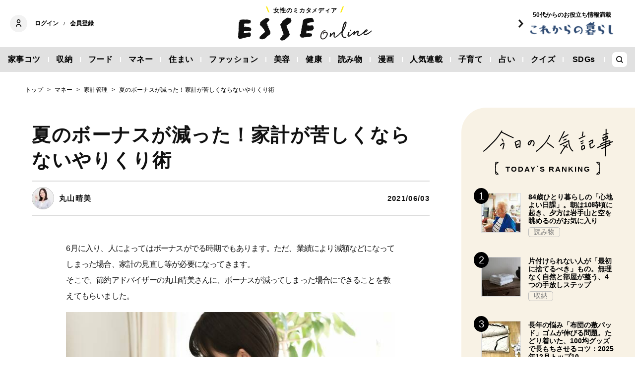

--- FILE ---
content_type: text/html; charset=utf-8
request_url: https://esse-online.jp/articles/-/14923
body_size: 16440
content:
<!DOCTYPE html>
<html lang="ja">
<head>
  <meta charset="utf-8">
  <meta name="viewport" content="initial-scale=1, width=device-width">

<title id="js-page-title">夏のボーナスが減った！家計が苦しくならないやりくり術 | ESSEonline（エッセ オンライン）</title>
<meta id="js-meta-description" name="description" content="6月に入り、人によってはボーナスがでる時期でもあります。ただ、業績により減額などになってしまった場合、家計の見直し等が必要になってきます。そこで、節約アドバイザーの丸山晴美さんに、ボーナスが減ってし…" />
<meta property="og:locale" content="ja_JP" />
<meta property="og:site_name" content="ESSEonline（エッセ オンライン）" />
<meta property="og:title" content="夏のボーナスが減った！家計が苦しくならないやりくり術 | ESSEonline（エッセ オンライン）" />
<meta property="og:type" content="article" />
<meta property="og:url" content="https://esse-online.jp/articles/-/14923" />
<meta property="og:description" content="6月に入り、人によってはボーナスがでる時期でもあります。ただ、業績により減額などになってしまった場合、家計の見直し等が必要になってきます。そこで、節約アドバイザーの丸山晴美さんに、ボーナスが減ってし…" />
<meta property="og:image" content="https://esse.ismcdn.jp/mwimgs/3/f/1200w/img_3f06920388ef174f296141006c6cabec45037.jpg" />
<meta name="twitter:card" content="summary_large_image">
<meta name="twitter:site" content="">
<meta name="robots" content="max-image-preview:large">



<meta name="cXenseParse:fpi-category" content="マネー" />
<meta name="cXenseParse:fpi-subcategory" content="家計管理" data-separator="," />
<meta name="cXenseParse:fpi-series" content="" />
<meta name="cXenseParse:fpi-feature" content=""  data-separator="," />
<meta name="cXenseParse:fpi-korekara" content="" />
<meta name="cXenseParse:fpi-originaltitle" content="夏のボーナスが減った！家計が苦しくならないやりくり術" />
<meta name="cXenseParse:fpi-tag" content="" data-separator="," />
<meta name="cXenseParse:pageclass" content="article"/>
<meta name="cXenseParse:fpi-articletype" content="free"/>
<meta name="cXenseParse:author" content="丸山晴美" data-separator="," />
<meta name="cXenseParse:fpi-writer" content="丸山晴美" data-separator="," />
<meta name="cXenseParse:fpi-editor" content="" data-separator="," />
<meta name="cXenseParse:fpi-sponsor" content="" />
<meta name="cXenseParse:recs:image" content="https://esse.ismcdn.jp/mwimgs/3/f/1200w/img_3f06920388ef174f296141006c6cabec45037.jpg"/>
<meta name="cXenseParse:fpi-articleid" content="14923" />
<meta name="cXenseParse:articleid" content="14923" />
<meta name="cXenseParse:fpi-pubyear" content="2021" />
<meta name="cXenseParse:fpi-pubmonth" content="202106" />
<meta name="cXenseParse:fpi-pubday" content="20210603" />
<meta property="article:published_time" content="2021-06-03T20:00:52+09:00"/>
<meta property="article:modified_time" content="2021-06-03T20:00:52+09:00"/> <meta name="p:domain_verify" content="cc4a563e7a50e5e9b3d7e110c9c9049d"/>

<link rel="shortcut icon" sizes="16x16 32x32 96x96" href="https://esse.ismcdn.jp/common/images/favicon.ico">
<link rel="apple-touch-icon" type="image/png" sizes="180x180" href="https://esse.ismcdn.jp/common/images/common/apple_touch.png">
<link rel="icon" type="image/png" sizes="192x192" href="https://esse.ismcdn.jp/common/images/common/logo_192.png">

<link rel="canonical" href="https://esse-online.jp/articles/-/14923">
<link rel="preconnect" href="//esse.ismcdn.jp" crossorigin>
<link rel="preconnect" href="//www.google-analytics.com" crossorigin>
<link rel="preconnect" href="//www.googletagmanager.com" crossorigin>
<link rel="preconnect" href="//www.googletagservices.com" crossorigin>
<link rel="preconnect" href="//adservice.google.co.jp" crossorigin>
<link rel="preconnect" href="//adservice.google.com" crossorigin>
<link rel="preconnect" href="//pagead2.googlesyndication.com" crossorigin>
<link rel="preconnect" href="//tpc.googlesyndication.com" crossorigin>
<link rel="preconnect" href="//googleads.g.doubleclick.net" crossorigin>
<link rel="preconnect" href="//ajax.googleapis.com" crossorigin>
<link rel="preconnect" href="//stats.g.doubleclick.net" crossorigin>
<link rel="preconnect" href="//securepubads.g.doubleclick.net" crossorigin>
<link rel="preconnect" href="//www.youtube.com" crossorigin>
<link rel="preconnect" href="//twitter.com" crossorigin>
<link rel="preconnect" href="//syndication.twitter.com" crossorigin>
<link rel="preconnect" href="//platform.twitter.com" crossorigin>
<link rel="preconnect" href="//cdnjs.cloudflare.com" crossorigin>
<link rel="preconnect" href="//bousai-parts.kyodo-d.jp" crossorigin>
<link rel="preconnect" href="//token.rubiconproject.com" crossorigin>
<link rel="preconnect" href="//log.outbrainimg.com" crossorigin>
<link rel="preconnect" href="//static.criteo.net" crossorigin>
<link rel="preconnect" href="//gum.criteo.com" crossorigin>
<link rel="preconnect" href="//cdn.jsdelivr.net" crossorigin>  <link rel="stylesheet" href="https://esse.ismcdn.jp/resources/esse/css/pc/shared/shared.css?202512111414">
  <link rel="stylesheet" href="https://esse.ismcdn.jp/resources/esse/css/pc/pages/leafs.css?202512111414">

<style>
.u-accent-color1 {
  background-color: #f2f2f2;
  background-color: #e1e1e1;
}

.u-accent-color2:hover {
  background-color: #e0e0e0;
  background-color: #c0c0c0;
}

.u-accent-color3::before {
  background-color: #f8f2e5;
  background-color: #f0f5f7;
}

.u-accent-color4 {
  background-color: #fcea17;
  background-color: #ccea17;
}

.u-accent-color4::before,
.u-accent-color4::after {
  border-top-color: #fcea17;
  border-top-color: #ccea17;
}

.u-accent-color5 {
  background-color: #f0f5f7;
  background-color: #f8f2e5;
}
</style>

<script type="application/javascript" src="//anymind360.com/js/2081/ats.js"></script>
<script async src="https://securepubads.g.doubleclick.net/tag/js/gpt.js"></script>
<script>
  window.googletag = window.googletag || {cmd: []};
  googletag.cmd.push(function() {
    googletag.defineSlot('/83555300,19661753/fusosha/esseonline/pc_all_right_1st', [[1, 1], [300, 250], [336, 280], 'fluid'], 'pc_all_right_1st').addService(googletag.pubads());
     googletag.defineSlot('/83555300,19661753/fusosha/esseonline/pc_all_right_2nd', [[336, 280], [300, 250], 'fluid', [1, 1]], 'pc_all_right_2nd').addService(googletag.pubads());
    googletag.defineSlot('/83555300,19661753/fusosha/esseonline/pc_article_underarticle_left', [[300, 250], [336, 280], [1, 1]], 'pc_article_underarticle_left').addService(googletag.pubads());
    googletag.defineSlot('/83555300,19661753/fusosha/esseonline/pc_article_underarticle_right', [[300, 250], [336, 280], [1, 1]], 'pc_article_underarticle_right').addService(googletag.pubads());
     googletag.pubads().setTargeting("category", "マネー"); 
    googletag.pubads().setTargeting("subcategory", "家計管理"); 
     googletag.pubads().setTargeting("tag", );
    googletag.pubads().enableSingleRequest();
    googletag.enableServices();
  });
</script>
  
  <script defer src="https://esse.ismcdn.jp/common/js/lozad.min.js?202512111414"></script>
  <script defer src="https://esse.ismcdn.jp/common/js/stickyfill.js"></script>
  <script src="https://code.jquery.com/jquery-3.6.0.min.js" integrity="sha256-/xUj+3OJU5yExlq6GSYGSHk7tPXikynS7ogEvDej/m4=" crossorigin="anonymous"></script>
  <script defer src="https://esse.ismcdn.jp/resources/esse/js/pc/tools.js?202512111414"></script>
  <script defer src="https://esse.ismcdn.jp/resources/esse/js/pc/leafs.js?202512111414"></script>
  


<script>
function hasLocalStorage() {
try { return typeof window.localStorage === 'object' && typeof window.localStorage.getItem === 'function'; } catch (e) { return false; }
}
function cx_getOptOutStatus(key) {
  var status = false;
  if (hasLocalStorage()) {
    var optedOut = window.localStorage.getItem(key);
    if (optedOut && optedOut === 'true') {
      status = true;
    }
  }
  return status;
}
</script>
<script type="text/javascript" src="//csm.cxpublic.com/Fusosha.js"></script>

<style>
.tp-modal{
  z-index: 2147483647 !important;
}
</style>

<script>
tp = window["tp"] || [];
tp.push(["setTags", ["マネー", "家計管理"]]);
tp.push(["setContentAuthor", ["丸山晴美"]]);
</script>
<script type="application/ld+json">
[{"@context":"https://schema.org","@type":"BreadcrumbList","itemListElement":[{"@type":"ListItem","position":1,"item":{"@id":"https://esse-online.jp","name":"トップ"}},{"@type":"ListItem","position":2,"item":{"@id":"https://esse-online.jp/list/genre/money","name":"マネー"}},{"@type":"ListItem","position":3,"item":{"@id":"https://esse-online.jp/list/genre/money/accounting","name":"家計管理"}},{"@type":"ListItem","position":4,"item":{"@id":"https://esse-online.jp/articles/-/14923","name":"夏のボーナスが減った！家計が苦しくならないやりくり術"}}]},{"@context":"https://schema.org","@type":"NewsArticle","mainEntityOfPage":{"@type":"WebPage","@id":"https://esse-online.jp/articles/-/14923"},"headline":"夏のボーナスが減った！家計が苦しくならないやりくり術","image":{"@type":"ImageObject","url":"https://esse.ismcdn.jp/mwimgs/3/f/1200wm/img_3f06920388ef174f296141006c6cabec45037.jpg","width":"1080","height":"687"},"datePublished":"2021-06-03T20:00:52+09:00","dateModified":"2021-06-03T20:00:52+09:00","articleSection":"家計管理","author":[{"@type":"Person","name":"丸山晴美","url":"https://esse-online.jp/list/author/%E4%B8%B8%E5%B1%B1%E6%99%B4%E7%BE%8E"}],"description":"6月に入り、人によってはボーナスがでる時期でもあります。ただ、業績により減額などになってしまった場合、家計の見直し等が必要になってきます。…","publisher":{"@type":"Organization","name":"ESSEonline（エッセ オンライン）","logo":{"@type":"ImageObject","url":"https://esse-online.jp/common/images/component/logo.svg"}}}]
</script>
  <script>
  dataLayer = [{
    'media'        : 'ESSE',
  }];
  </script>
<!-- Google Tag Manager -->
<script>(function(w,d,s,l,i){w[l]=w[l]||[];w[l].push({'gtm.start':
new Date().getTime(),event:'gtm.js'});var f=d.getElementsByTagName(s)[0],
j=d.createElement(s),dl=l!='dataLayer'?'&l='+l:'';j.async=true;j.src=
'https://www.googletagmanager.com/gtm.js?id='+i+dl;f.parentNode.insertBefore(j,f);
})(window,document,'script','dataLayer','GTM-W4CWG9');</script>
<!-- End Google Tag Manager -->
<!-- 2022.12.09 -->
<script async src="https://pagead2.googlesyndication.com/pagead/js/adsbygoogle.js?client=ca-pub-2364439630300423" crossorigin="anonymous"></script>
<!-- 2022.12.09 --></head><body>
<div class="OUTBRAIN" data-src="DROP_PERMALINK_HERE" data-widget-id="AR_2"></div><script type="text/javascript" async="async" src="//widgets.outbrain.com/outbrain.js"></script>
<!-- Piano Script Start -->
<!-- Piano Scriptブロック時表示モーダル（CLOSEボタンあり） -->
<div id="tpModal" class="pi_modal" style="display:none;position:absolute;z-index:9999999;left:0;top:0;width:100%;height:100%;overflow:auto;background-color:#333;opacity:0.90;">
  <div class="pi_content" style="position:relative;text-align:center;color:black;background-color:white;opacity:1;margin:150px auto 0 auto;width:80%;padding:20px;min-height:150px;border:1px solid black;">
    <h3><p>コンテンツブロックが有効であることを検知しました。</p></h3>
    <p>このサイトを利用するには、コンテンツブロック機能（広告ブロック機能を持つ機能拡張等）を無効にしてページを再読み込みしてく>ださい </p>
    <div class="pi_close" style="display:block;position:absolute;top:0.5rem;right:1rem;cursor:pointer;">✕</div>
  </div>
</div>
<script src="https://cdnjs.cloudflare.com/ajax/libs/promise-polyfill/8.2.0/polyfill.min.js" integrity="sha512-YK+bAjUuYdjPksbGQIIIsUn5hgYFsc+nXgx21Wwby9Mv+rJd8WZH2FRe1RdlTjFu1vxlGia9/RqmUMcZtX+BrA==" crossorigin="anonymous"></script>
<!-- Piano Composer Script -->
<script>
var tp=window.tp||[];
//(AID, is Production?, tpscript loading timeout sec(default:15sec, off:0))
(function(h,f,c){tp.push(["setUseTinypassAccounts",!1]);f?(tp.push(["setSandbox",!1]),tp.push(["setEndpoint","https://buy-ap.piano.io/api/v3"]),tp.push(["setPianoIdUrl","https://id-ap.piano.io"]),tp.push(["setEspEndpoint","https://api-esp-ap.piano.io"])):tp.push(["setSandbox",!0]);c=Number.isInteger(c)?parseInt(c):15;(new Promise(function(a,d){var b=document.createElement("script");b.type="text/javascript";b.async=!0;b.src=(f?"//experience-ap.piano.io":"//sandbox.piano.io")+"/xbuilder/experience/load?aid="+h;b.onload=function(){window.tpLoaded?a():d(!0)};b.onerror=function(){d(!0)};var e=document.querySelector("script");e.parentNode.insertBefore(b,e)})).then(function(){return new Promise(function(a,d){0==c?a():function(b,e){function g(){window.tp&&tp.isInitialized?a():k++>e?d(!0):setTimeout(g,b)}var k=0;setTimeout(g,b)}(1E3*c/20,20)})})["catch"](function(a){a&&(a=document.querySelector("#tpModal"))&&(a.style.display="block",(a=document.querySelector(".pi_close"))&&a.addEventListener("click",function(){document.querySelector("#tpModal").style.display="none"}))})
})("ND6IApTQpj", true);
</script>
<!-- Piano Script End -->


  <div id="wrapper" class="wrapper">
<header>
  <div class="header">
    <div class="header__inner">
<div class="header-member">
  <div class="header-member__profile"></div>

  <button class="header-member__login js-login" id="piano-login">ログイン</button>

  <span class="header-member__divider js-member-divider  --no-mypage ">/</span>
  
  <button class="header-member__register js-register" id="piano-regist">会員登録</button>
  <div id="piano-register"></div>
  <a href="/list/mypage" class="header-member__register js-mypage" style="display:none;">マイページ</a>
</div>

<div class="header-logo">
  <a href="/">
    <div class="header-logo__title "><div class="header-logo__txt"><p>女性のミカタメディア</p>
</div></div>
    <img class="header-logo__img" src="https://esse.ismcdn.jp/common/images/header/header_logo.svg" alt="ESSEonline（エッセ オンライン）" width="270" height="46">
  </a>
</div>

<a href="/list/korekara" class=" header-sub-logo">
  <div class="header-sub-logo__img">
    <span class="header-sub-logo__ttl">50代からのお役立ち情報満載</span>
    <img src="/common/images/header/header_sub_logo.svg" width="175" height="30" alt="これからの暮らし by ESSEonline">
  </div>
</a>    </div>
    

<div class="global-nav js-global-nav ">
  <nav>
    <ul class="global-nav__inner  u-accent-color1">
      <li class="global-nav__only-fixed">
        <a href="/" class="global-nav__logo u-hover-opacity">
          <img src="/common/images/header/header_logo.svg" width="122.5" height="26" alt="ESSEonline（エッセ オンライン）">
        </a>
      </li>

      <li class="global-nav__item u-accent-color2">
        <a href="/list/genre/housework"  >家事コツ</a>
      </li>
      <li class="global-nav__item u-accent-color2">
        <a href="/list/genre/home-organizing"  >収納</a>
      </li>
      <li class="global-nav__item u-accent-color2">
        <a href="/list/genre/food"  >フード</a>
      </li>
      <li class="global-nav__item u-accent-color2">
        <a href="/list/genre/money"  >マネー</a>
      </li>
      <li class="global-nav__item u-accent-color2">
        <a href="/list/sumai"  >住まい</a>
      </li>
      <li class="global-nav__item u-accent-color2">
        <a href="/list/genre/fashion"  >ファッション</a>
      </li>
      <li class="global-nav__item u-accent-color2">
        <a href="/list/genre/beauty"  >美容</a>
      </li>
      <li class="global-nav__item u-accent-color2">
        <a href="/list/genre/health"  >健康</a>
      </li>
      <li class="global-nav__item u-accent-color2">
        <a href="/list/genre/column"  >読み物</a>
      </li>
      <li class="global-nav__item u-accent-color2">
        <a href="/list/genre/column/comic"  >漫画</a>
      </li>
      <li class="global-nav__item u-accent-color2">
        <a href="/list/series"  >人気連載</a>
      </li>
      <li class="global-nav__item u-accent-color2">
        <a href="/list/genre/kids"  >子育て</a>
      </li>
      <li class="global-nav__item u-accent-color2">
        <a href="/list/genre/fortune"  >占い</a>
      </li>
      <li class="global-nav__item u-accent-color2">
        <a href="/list/genre/quiz"  >クイズ</a>
      </li>
      <li class="global-nav__item u-accent-color2">
        <a href="/list/special/SDGs"  >SDGs</a>
      </li>
      <li class="global-nav__item global-nav__item-search js-header-search__icon">
        <div class="global-nav__item-search-label">
        </div>
      </li>
    </ul>
  </nav>
</div>
<div class="header-search js-header-search">
  <div class="header-search__inner">
    <form class="header-search__form" action="/search">
      <input type="text" class="js-header-search__input header-search__text" name="fulltext" placeholder="サイト検索" value="">
      <div class="header-search__btn">
        <button type="submit" class="header-search__btn-img"></button>
      </div>
    </form>
  </div>
</div>  </div>
</header>
    <div class="l-content">
<nav class="c-breadcrumb">
  <ol class="c-breadcrumb__content">
    <li>
      <a href="/">
        <span>トップ</span>
      </a>
    </li>
    <li>
      <a href="/list/genre/money">
        <span>マネー</span>
      </a>
    </li>
    <li>
      <a href="/list/genre/money/accounting">
        <span>家計管理</span>
      </a>
    </li>
    <li>
      <a href="/articles/-/14923">
        <span>夏のボーナスが減った！家計が苦しくならないやりくり術</span>
      </a>
    </li>
  </ol>
</nav>      <div class="l-main">
        <article>
<div class="article-header ">
  <div  class="article-header__headline">
    <h1 class="article-header__ttl js-article-header-ttl">夏のボーナスが減った！家計が苦しくならないやりくり術</h1>
  </div>
  <div class="article-header__info">

    <div class="article-header__author-wrap">
      <a href="/list/author/%E4%B8%B8%E5%B1%B1%E6%99%B4%E7%BE%8E" class="article-header__author">
        <div class="article-header__icon">
          <img src="[data-uri]" data-src="/mwimgs/0/0/43mw/img_00a9faa42c2771da3f6c96ad314ec73329016.jpg" data-srcset="/mwimgs/0/0/43mw/img_00a9faa42c2771da3f6c96ad314ec73329016.jpg 1x, /mwimgs/0/0/86mw/img_00a9faa42c2771da3f6c96ad314ec73329016.jpg 2x" class="lozad article-header__icon-lazy" alt="丸山晴美" width="43" height="44">
        </div>
        <div class="article-header__name">丸山晴美</div>
      </a>


    </div>

    <time datetime="2021-06-03 20:00">2021/06/03</time>
  </div>
</div>          <div class="article-body" data-cx-area="post">
            <p>6月に入り、人によってはボーナスがでる時期でもあります。ただ、業績により減額などになってしまった場合、家計の見直し等が必要になってきます。<br>
そこで、節約アドバイザーの丸山晴美さんに、ボーナスが減ってしまった場合にできることを教えてもらいました。</p>
            <div class="image-area figure-center" style="width: 1080px;">
  <a href="/articles/photo/14923?pos=0" class="u-link"><img alt="電卓で計算する女性" class="lozad" src="[data-uri]" data-src="https://esse.ismcdn.jp/mwimgs/3/f/680mw/img_3f06920388ef174f296141006c6cabec45037.jpg" data-srcset="https://esse.ismcdn.jp/mwimgs/3/f/680mw/img_3f06920388ef174f296141006c6cabec45037.jpg 1x,https://esse.ismcdn.jp/mwimgs/3/f/1360mw/img_3f06920388ef174f296141006c6cabec45037.jpg 2x" width="680" height="432"></a>
  <div class="caption --icon">ボーナスありきで家計を考えている場合、すぐにまかなえる対応を考える必要があります（※写真はイメージです。以下同）<a class="caption__icon" href="/articles/photo/14923?pos=0"></a>
</div>
</div>
<a class="article-body-gallery-link u-link" href="/articles/photo/14923"><span>すべての画像を見る（全2枚）</span></a>


<h2>ボーナスが減ったときにやるべき5つのこと</h2>

<p>ボーナスは給与とは別にまとまったお金が入るため、家計にとって大きな存在であることは間違いないでしょう。しかしボーナスは、企業の業績などによって左右されることがあり、必ずしも固定で支給されるものではありません。業績がよければその分ボーナスは増え、悪ければ減るのが一般的。<br>
もちろん、ボーナスが増減する理由はそれだけではありませんが、ボーナスをあてにしすぎると、減ったときのダメージも大きいものです。ボーナスが増えたらその分、貯蓄や運用に回せばよいのですが、問題は減ったときです。</p>

<p>今回はさまざまなパターンを考えながら対処法をご紹介します。</p>

<h3>（1）　払うべきものは最優先でキープする</h3>

<p>ボーナスが減ったときに、いちばんに考えるべきことは、優先順位です。どれくらいの減額になるかによっても変わるかとは思いますが、住宅ローンなどでボーナス払いになっている分は、優先して取りわけておき、引き落としに備えましょう。</p>

<h3>（2）　家計を見直す</h3>

<p>ボーナスを日々の赤字の補填に使っている家計の場合は、ボーナスが減額されたことにより、生活費がたりなくなる恐れがあります。毎月の収入の中で日々の生活費をやりくりすることが基本ですので、ボーナスで赤字の補填をしている場合は、早急に毎月の家計を見直して、月の収入でやりくりできるようにすることが大切です。そのためにも、出費の優先順位を考えて、順位が低いものは解約などをして出費を抑えるようにしましょう。</p>

<h3>（3）　貯蓄を守る</h3>

<p>ボーナスが減った分を貯蓄で補填をしてやり過ごせたとしても、また次のボーナスで支給額が減った場合、その分も貯蓄で補填してしまうと、どんどん貯蓄は目減りしてしまい、家計不安の一因になります。ボーナスが減っても、まずは（2）の家計を見直すなど、できるだけ切り崩さない方法を考えるようにしましょう。<br>
夏のボーナスの減額分で支払うべきお金が支払えないのであれば、貯蓄から捻出する方法もありますが、冬のボーナスも期待ができないのであれば、早めに対策を取るべきです。貯蓄を守ることは家計を守ることにもつながります。</p>




          </div>
<div class="article-footer">
    <div class="article-footer-nextpage c-btn-link">
      <a href="https://esse-online.jp/articles/-/14923?page=2" class="c-btn-link__item"><span>次ページ ＞</span><span>保留にした方がいい買い物は？</span></a> 
    </div>
    
<div class="article-footer-ad">
  <div class="article-footer-ad__item">
  <div class="c-ad">
  <!-- /83555300/fusosha/esseonline/pc_article_underarticle_left -->
<div id='pc_article_underarticle_left'>
  <script>
    googletag.cmd.push(function() { googletag.display('pc_article_underarticle_left'); });
  </script>
</div>
  </div>
  </div>
  <div class="article-footer-ad__item">
  <div class="c-ad">
  <!-- /83555300/fusosha/esseonline/pc_article_underarticle_right -->
<div id='pc_article_underarticle_right'>
  <script>
    googletag.cmd.push(function() { googletag.display('pc_article_underarticle_right'); });
  </script>
</div>
  </div>
  </div>
</div>    
    <div class="article-footer__content --mb60  js-rate-article-body-end">
<div class="piano_inline_recomend" style="margin-bottom:30px;"></div>

    <div class="c-pagination">
                    <span class="c-pagination__item page current">1</span>
                    <span class="c-pagination__item lastpage"><a href="https://esse-online.jp/articles/-/14923?page=2">2</a></span>
          <span class="c-pagination__item next"><a href="https://esse-online.jp/articles/-/14923?page=2"></a></span>
    </div><!-- /pagination -->
<div class="article-footer-furusato-affi"><a class="art-under-txt" href="https://esse-online.jp/articles/-/35331?cx_clicks_art_under_txt=260123">dポイントを賢く貯める！携帯電話や買い物だけでなく「電気」もまとめておトク＜PR＞</a></div>
    </div>
    
<script type="text/javascript" defer src="https://assets.pinterest.com/js/pinit_main.js"></script>
<div class="article-footer-sns">
  <a class="js-share u-hover-opacity --fb" href="https://www.facebook.com/share.php?u=https://esse-online.jp/articles/-/14923" title="facebook" rel="noopener nofollow" data-lang="ja" target="_blank">
    <img class="article-footer-sns__img" src="https://esse.ismcdn.jp/common/images/component/icon_fb.svg" alt="facebook" width= "17" height= "17" loading="lazy">
  </a>
  <a class="js-share u-hover-opacity --tw" href="https://twitter.com/intent/tweet?url=https://esse-online.jp/articles/-/14923&amp;text=%E5%A4%8F%E3%81%AE%E3%83%9C%E3%83%BC%E3%83%8A%E3%82%B9%E3%81%8C%E6%B8%9B%E3%81%A3%E3%81%9F%EF%BC%81%E5%AE%B6%E8%A8%88%E3%81%8C%E8%8B%A6%E3%81%97%E3%81%8F%E3%81%AA%E3%82%89%E3%81%AA%E3%81%84%E3%82%84%E3%82%8A%E3%81%8F%E3%82%8A%E8%A1%93" title="twitter" rel="noopener nofollow" data-lang="ja" target="_blank">
    <img class="article-footer-sns__img" src="https://esse.ismcdn.jp/common/images/component/icon_x.svg" alt="twitter" width= "17" height= "17" loading="lazy">
  </a>
  <a class="js-share u-hover-opacity --line" href="https://social-plugins.line.me/lineit/share?url=https://esse-online.jp/articles/-/14923" title="line" rel="noopener nofollow" data-lang="ja" target="_blank">
    <img class="article-footer-sns__img" src="https://esse.ismcdn.jp/common/images/component/icon_line.svg" alt="line" width= "17" height= "17" loading="lazy">
  </a>
  <a class="u-hover-opacity --pin js-share"
    data-pin-do="buttonPin"
    data-pin-custom="true"
    data-pin-log="button_pinit"
    href="https://www.pinterest.com/pin/create/button?url=https%3A%2F%2Fesse-online.jp%2Farticles%2F-%2F14923&media=&description=%25E5%25A4%258F%25E3%2581%25AE%25E3%2583%259C%25E3%2583%25BC%25E3%2583%258A%25E3%2582%25B9%25E3%2581%258C%25E6%25B8%259B%25E3%2581%25A3%25E3%2581%259F%25EF%25BC%2581%25E5%25AE%25B6%25E8%25A8%2588%25E3%2581%258C%25E8%258B%25A6%25E3%2581%2597%25E3%2581%258F%25E3%2581%25AA%25E3%2582%2589%25E3%2581%25AA%25E3%2581%2584%25E3%2582%2584%25E3%2582%258A%25E3%2581%258F%25E3%2582%258A%25E8%25A1%2593">
      <img class="article-footer-sns__img" src="https://esse.ismcdn.jp/common/images/component/icon_pin.svg" alt="pinterest" width="20" height="20" loading="lazy">
    </a>
</div>
<script defer>
(function() {
  var shareButton = document.getElementsByClassName("js-share");
  for (var i = 0; i < shareButton.length; i++) {
    shareButton[i].addEventListener("click", function(e) {
      e.preventDefault();
      window.open(this.href, "SNS_window", "width=600, height=500, menubar=no, toolbar=no, scrollbars=yes");
    }, false);
  }
})()
</script>      
</div>        </article>

        <div class="u-mb-90 js-inscroll-position1">
<section class="check-list">
  <div class="check-list__head">
    <div class="c-headline --top">
      <h2 class="c-headline__main-title">この記事もチェック！</h2>
    </div>
  </div>

  <div class="check-list__content">
  <div class="m-col --col3"><article class="m-article-row --check m-col__item">  <div class="m-article-row__content">    <a href="/articles/-/35331" class="m-article-row__thumb "><img src="[data-uri]" data-src="https://esse.ismcdn.jp/mwimgs/9/7/272h/img_9797b91e23b57401a3782d4e34f366751796452.jpg" data-srcset="https://esse.ismcdn.jp/mwimgs/9/7/272h/img_9797b91e23b57401a3782d4e34f366751796452.jpg 1x, https://esse.ismcdn.jp/mwimgs/9/7/544h/img_9797b91e23b57401a3782d4e34f366751796452.jpg 2x" class="lozad m-article-row__thumb-img" alt="dポイントを賢く貯める！携帯電話や買い物だけでなく「電気」もまとめておトク" width="408" height="272">    </a>    <div  class="m-article-row__info">      <a href="/articles/-/35331" class="m-article-row__title">dポイントを賢く貯める！携帯電話や買い物だけでなく「電気」もまとめておトク</a>      <div class="m-article-row__bottom">        <div class="m-article-row__category">          <a href="/list/genre/pr" class="m-article-row__category-item u-hover-opacity">PR</a>        </div>      </div>    </div>  </div></article><article class="m-article-row --check m-col__item">  <div class="m-article-row__content">    <div class="m-article-row__new-label u-accent-color4">NEW</div>    <a href="/articles/-/35811" class="m-article-row__thumb "><img src="[data-uri]" data-src="https://esse.ismcdn.jp/mwimgs/7/5/272h/img_75e085d9ac064f0b673de0fc2102fd3265438.jpg" data-srcset="https://esse.ismcdn.jp/mwimgs/7/5/272h/img_75e085d9ac064f0b673de0fc2102fd3265438.jpg 1x, https://esse.ismcdn.jp/mwimgs/7/5/544h/img_75e085d9ac064f0b673de0fc2102fd3265438.jpg 2x" class="lozad m-article-row__thumb-img" alt="＜プレゼント＞サーモス「足首あったかビーズウォーマー」が抽選で当たる。アンケートに答えよう（所要時間2分）" width="408" height="272">    </a>    <div  class="m-article-row__info">      <a href="/articles/-/35811" class="m-article-row__title">＜プレゼント＞サーモス「足首あったかビーズウォーマー」が抽選で当たる。アンケートに答えよう（所要時間2分）</a>      <div class="m-article-row__bottom">        <div class="m-article-row__category">        </div>      </div>    </div>  </div></article><article class="m-article-row --check m-col__item">  <div class="m-article-row__content">    <a href="/articles/-/35533" class="m-article-row__thumb "><img src="[data-uri]" data-src="https://esse.ismcdn.jp/mwimgs/2/5/272h/img_2548456d74e20bcac0fc428eb43cef5467339.jpg" data-srcset="https://esse.ismcdn.jp/mwimgs/2/5/272h/img_2548456d74e20bcac0fc428eb43cef5467339.jpg 1x, https://esse.ismcdn.jp/mwimgs/2/5/544h/img_2548456d74e20bcac0fc428eb43cef5467339.jpg 2x" class="lozad m-article-row__thumb-img" alt="料理家ワタナベマキさん流「豆」の体いたわりレシピ３品。身近なスーパーフードを手軽に" width="484" height="272">    </a>    <div  class="m-article-row__info">      <a href="/articles/-/35533" class="m-article-row__title">料理家ワタナベマキさん流「豆」の体いたわりレシピ３品。身近なスーパーフードを手軽に</a>      <div class="m-article-row__bottom">        <div class="m-article-row__category">          <a href="/list/genre/pr" class="m-article-row__category-item u-hover-opacity">PR</a>        </div>      </div>    </div>  </div></article><article class="m-article-row --check m-col__item">  <div class="m-article-row__content">    <a href="/articles/-/35833" class="m-article-row__thumb "><img src="[data-uri]" data-src="https://esse.ismcdn.jp/mwimgs/c/0/272h/img_c04735ce92db67839a7f3679748d2b3d20683514.jpg" data-srcset="https://esse.ismcdn.jp/mwimgs/c/0/272h/img_c04735ce92db67839a7f3679748d2b3d20683514.jpg 1x, https://esse.ismcdn.jp/mwimgs/c/0/544h/img_c04735ce92db67839a7f3679748d2b3d20683514.jpg 2x" class="lozad m-article-row__thumb-img" alt="片付けられない人が「最初に捨てるべき」もの。無理なく自然と部屋が整う、4つの手放しステップ" width="380" height="272">    </a>    <div  class="m-article-row__info">      <a href="/articles/-/35833" class="m-article-row__title">片付けられない人が「最初に捨てるべき」もの。無理なく自然と部屋が整う、4つの手放しステップ</a>      <div class="m-article-row__bottom">        <div class="m-article-row__category">        </div>      </div>    </div>  </div></article><article class="m-article-row --check m-col__item">  <div class="m-article-row__content">    <a href="/articles/-/35610" class="m-article-row__thumb "><img src="[data-uri]" data-src="https://esse.ismcdn.jp/mwimgs/e/9/272h/img_e9854d16ae6c7b74b22590ad8723d313570689.jpg" data-srcset="https://esse.ismcdn.jp/mwimgs/e/9/272h/img_e9854d16ae6c7b74b22590ad8723d313570689.jpg 1x, https://esse.ismcdn.jp/mwimgs/e/9/544h/img_e9854d16ae6c7b74b22590ad8723d313570689.jpg 2x" class="lozad m-article-row__thumb-img" alt="サッと掃除もまとめ掃除もおまかせ！「強力吸引」なのに軽い最新コードレス掃除機" width="408" height="272">    </a>    <div  class="m-article-row__info">      <a href="/articles/-/35610" class="m-article-row__title">サッと掃除もまとめ掃除もおまかせ！「強力吸引」なのに軽い最新コードレス掃除機</a>      <div class="m-article-row__bottom">        <div class="m-article-row__category">          <a href="/list/genre/pr" class="m-article-row__category-item u-hover-opacity">PR</a>        </div>      </div>    </div>  </div></article><article class="m-article-row --check m-col__item">  <div class="m-article-row__content">    <a href="/articles/-/35401" class="m-article-row__thumb "><img src="[data-uri]" data-src="https://esse.ismcdn.jp/mwimgs/6/c/272h/img_6ca4570881e852bf59868bb47dacf95138217.jpg" data-srcset="https://esse.ismcdn.jp/mwimgs/6/c/272h/img_6ca4570881e852bf59868bb47dacf95138217.jpg 1x, https://esse.ismcdn.jp/mwimgs/6/c/544h/img_6ca4570881e852bf59868bb47dacf95138217.jpg 2x" class="lozad m-article-row__thumb-img" alt="中学受験、手軽なバランス栄養食で子どもを応援！経験者のリアル体験も" width="407" height="272">    </a>    <div  class="m-article-row__info">      <a href="/articles/-/35401" class="m-article-row__title">中学受験、手軽なバランス栄養食で子どもを応援！経験者のリアル体験も</a>      <div class="m-article-row__bottom">        <div class="m-article-row__category">          <a href="/list/genre/pr" class="m-article-row__category-item u-hover-opacity">PR</a>        </div>      </div>    </div>  </div></article></div>
  </div>
</section>
        </div>
        <div class="u-mb-60 js-inscroll-position2">
  <div class="after-recommend">
  <div class="OUTBRAIN" data-src="DROP_PERMALINK_HERE" data-widget-id="AR_1"></div><script type="text/javascript" async="async" src="//widgets.outbrain.com/outbrain.js"></script>
  </div>
        </div>
        <div class="u-mb-60 anonymous-survey"></div>
        <div class="u-mb-60">
        <iframe width="640px" height="480px" src="https://forms.cloud.microsoft/Pages/ResponsePage.aspx?id=DQSIkWdsW0yxEjajBLZtrQAAAAAAAAAAAAN__ix4dadUNEtCQ0pGSVRFUUZKQTVKRkFXSzhYMjhXMi4u&embed=true" frameborder="0" marginwidth="0" marginheight="0" style="border: none; max-width:100%; max-height:100vh" allowfullscreen webkitallowfullscreen mozallowfullscreen msallowfullscreen> </iframe>
        </div>

      </div>
<div class="l-sub subcolumn">
<div class="sub-ranking  subcolumn__item u-accent-color5">
  <div class="sub-ranking__head">
    <div class="sub-ranking__head-logo"><img src="[data-uri]" data-src="https://esse.ismcdn.jp/common/images/smartphone/sub/sub_ranking_logo.svg" alt="今日の人気記事" class="lozad" width="262" height="57"></div>
    <div class="sub-ranking__head-title">TODAY`S RANKING</div>
  </div>
  
  <div class="sub-ranking__content">
    <div class="m-col"><article class="m-article-col --sub-ranking sub-ranking__item m-col__item">  <div class="m-article-col__content">    <a href="/articles/-/35749" class="m-article-col__thumb "><img src="[data-uri]" data-src="https://esse.ismcdn.jp/mwimgs/7/4/78h/img_74fa523349f39f13c2c8090e99bf3a1c100500.jpg" data-srcset="https://esse.ismcdn.jp/mwimgs/7/4/78h/img_74fa523349f39f13c2c8090e99bf3a1c100500.jpg 1x, https://esse.ismcdn.jp/mwimgs/7/4/156h/img_74fa523349f39f13c2c8090e99bf3a1c100500.jpg 2x" class="lozad m-article-col__thumb-img" alt="84歳ひとり暮らしの「心地よい日課」。朝は10時頃に起き、夕方は岩手山と空を眺めるのがお気に入り" width="116" height="78">    </a>    <div class="m-article-col__info">      <a href="/articles/-/35749" class="m-article-col__title">84歳ひとり暮らしの「心地よい日課」。朝は10時頃に起き、夕方は岩手山と空を眺めるのがお気に入り</a>      <div class="m-article-col__category">        <a href="/list/genre/column" class="m-article-col__category-item u-hover-opacity">読み物</a>      </div>    </div>  </div></article><article class="m-article-col --sub-ranking sub-ranking__item m-col__item">  <div class="m-article-col__content">    <a href="/articles/-/35833" class="m-article-col__thumb "><img src="[data-uri]" data-src="https://esse.ismcdn.jp/mwimgs/c/0/78h/img_c04735ce92db67839a7f3679748d2b3d20683514.jpg" data-srcset="https://esse.ismcdn.jp/mwimgs/c/0/78h/img_c04735ce92db67839a7f3679748d2b3d20683514.jpg 1x, https://esse.ismcdn.jp/mwimgs/c/0/156h/img_c04735ce92db67839a7f3679748d2b3d20683514.jpg 2x" class="lozad m-article-col__thumb-img" alt="片付けられない人が「最初に捨てるべき」もの。無理なく自然と部屋が整う、4つの手放しステップ" width="109" height="78">    </a>    <div class="m-article-col__info">      <a href="/articles/-/35833" class="m-article-col__title">片付けられない人が「最初に捨てるべき」もの。無理なく自然と部屋が整う、4つの手放しステップ</a>      <div class="m-article-col__category">        <a href="/list/genre/home-organizing" class="m-article-col__category-item u-hover-opacity">収納</a>      </div>    </div>  </div></article><article class="m-article-col --sub-ranking sub-ranking__item m-col__item">  <div class="m-article-col__content">    <a href="/articles/-/35816" class="m-article-col__thumb "><img src="[data-uri]" data-src="https://esse.ismcdn.jp/mwimgs/f/2/78h/img_f2abd02c0284825952dbd3cd4a1fb7a476213.jpg" data-srcset="https://esse.ismcdn.jp/mwimgs/f/2/78h/img_f2abd02c0284825952dbd3cd4a1fb7a476213.jpg 1x, https://esse.ismcdn.jp/mwimgs/f/2/156h/img_f2abd02c0284825952dbd3cd4a1fb7a476213.jpg 2x" class="lozad m-article-col__thumb-img" alt="長年の悩み「布団の敷パッド」ゴムが伸びる問題。たどり着いた、100均グッズで長もちさせるコツ：2025年12月トップ10" width="104" height="78">    </a>    <div class="m-article-col__info">      <a href="/articles/-/35816" class="m-article-col__title">長年の悩み「布団の敷パッド」ゴムが伸びる問題。たどり着いた、100均グッズで長もちさせるコツ：2025年12月トップ10</a>      <div class="m-article-col__category">        <a href="/list/genre/housework" class="m-article-col__category-item u-hover-opacity">家事コツ</a>      </div>    </div>  </div></article><article class="m-article-col --sub-ranking sub-ranking__item m-col__item">  <div class="m-article-col__content">    <a href="/articles/-/35742" class="m-article-col__thumb "><img src="[data-uri]" data-src="https://esse.ismcdn.jp/mwimgs/5/a/78h/img_5abc5db5ace6563cde00e0f5e763e3c9510930.jpg" data-srcset="https://esse.ismcdn.jp/mwimgs/5/a/78h/img_5abc5db5ace6563cde00e0f5e763e3c9510930.jpg 1x, https://esse.ismcdn.jp/mwimgs/5/a/156h/img_5abc5db5ace6563cde00e0f5e763e3c9510930.jpg 2x" class="lozad m-article-col__thumb-img" alt="家がきれいな人がやっている「文具の収納ルール」3つ。自然に片付きストレスが減る" width="104" height="78">    </a>    <div class="m-article-col__info">      <a href="/articles/-/35742" class="m-article-col__title">家がきれいな人がやっている「文具の収納ルール」3つ。自然に片付きストレスが減る</a>      <div class="m-article-col__category">        <a href="/list/sumai" class="m-article-col__category-item u-hover-opacity">住まい</a>      </div>    </div>  </div></article><article class="m-article-col --sub-ranking sub-ranking__item m-col__item">  <div class="m-article-col__content">    <a href="/articles/-/35777" class="m-article-col__thumb "><img src="[data-uri]" data-src="https://esse.ismcdn.jp/mwimgs/b/6/78h/img_b613b80ac4b56487949d4f186f4528e05527346.jpg" data-srcset="https://esse.ismcdn.jp/mwimgs/b/6/78h/img_b613b80ac4b56487949d4f186f4528e05527346.jpg 1x, https://esse.ismcdn.jp/mwimgs/b/6/156h/img_b613b80ac4b56487949d4f186f4528e05527346.jpg 2x" class="lozad m-article-col__thumb-img" alt="50代で「やってみてよかった」息抜き趣味3つ。編み物を始めたら、人との交流が増えた" width="117" height="78">    </a>    <div class="m-article-col__info">      <a href="/articles/-/35777" class="m-article-col__title">50代で「やってみてよかった」息抜き趣味3つ。編み物を始めたら、人との交流が増えた</a>      <div class="m-article-col__category">        <a href="/list/friends-editor" class="m-article-col__category-item u-hover-opacity">ESSEフレンズ</a>      </div>    </div>  </div></article></div>
  </div>

  <div class="c-btn-link --sub-ranking">
    <a href="/list/ranking" class="c-btn-link__item">ランキングをもっと見る</a>
  </div>

<div class="c-banner --recipe">
  <div class="c-banner__content">
    <div   class="c-banner__item --responsive">
      <form action="/list/recipe" method="GET" class="c-banner__form">
        <input type="text" class="c-banner__form-text" name="fulltext" placeholder="食材・料理名を入力し、クリック">
        <input type="hidden" name="cx_clicks_bnr" value="recipe">
        <div class="c-banner__form-btn-wrap">
          <button type="submit" class="c-banner__form-btn" aria-label="検索"></button>
        </div>
      </form>
      <img src="[data-uri]" data-src="https://esse.ismcdn.jp/mwimgs/7/1/270mw/img_71d8334d4c9ed2ca8c5784249aa8d465189720.png" data-srcset="https://esse.ismcdn.jp/mwimgs/7/1/270mw/img_71d8334d4c9ed2ca8c5784249aa8d465189720.png 1x, https://esse.ismcdn.jp/mwimgs/7/1/540mw/img_71d8334d4c9ed2ca8c5784249aa8d465189720.png 2x" class="lozad c-banner__img" alt="" width="270" height="95">
    </div>
  </div>
</div>
  <div class="c-ad">
  <!-- /83555300/fusosha/esseonline/pc_all_right_1st -->
<div id='pc_all_right_1st'>
  <script>
    googletag.cmd.push(function() { googletag.display('pc_all_right_1st'); });
  </script>
</div>
  </div>
</div>
  
<div class="sub-pickup subcolumn__item">
  <div class="sub-pickup__head">
    <div class="c-headline --sub">
      <h2 class="c-headline__main-title">注目の記事</h2>
    </div>
  </div>
  <div class="sub-pickup__content">
  <div class="m-col"><article class="m-article-col --sub-pickup m-col__item">  <div class="m-article-col__content">    <a href="/articles/-/35610" class="m-article-col__thumb "><img src="[data-uri]" data-src="https://esse.ismcdn.jp/mwimgs/e/9/78h/img_e9854d16ae6c7b74b22590ad8723d313570689.jpg" data-srcset="https://esse.ismcdn.jp/mwimgs/e/9/78h/img_e9854d16ae6c7b74b22590ad8723d313570689.jpg 1x, https://esse.ismcdn.jp/mwimgs/e/9/156h/img_e9854d16ae6c7b74b22590ad8723d313570689.jpg 2x" class="lozad m-article-col__thumb-img" alt="サッと掃除もまとめ掃除もおまかせ！「強力吸引」なのに軽い最新コードレス掃除機" width="117" height="78">    </a>    <div class="m-article-col__info">      <a href="/articles/-/35610" class="m-article-col__title">サッと掃除もまとめ掃除もおまかせ！「強力吸引」なのに軽い最新コードレス掃除機</a>      <div class="m-article-col__category">        <a href="/list/genre/pr" class="m-article-col__category-item u-hover-opacity">PR</a>      </div>    </div>  </div></article><article class="m-article-col --sub-pickup m-col__item">  <div class="m-article-col__content">    <a href="/articles/-/35506" class="m-article-col__thumb "><img src="[data-uri]" data-src="https://esse.ismcdn.jp/mwimgs/b/9/78h/img_b90275b5ae032485d7d67c1ae79047251316533.jpg" data-srcset="https://esse.ismcdn.jp/mwimgs/b/9/78h/img_b90275b5ae032485d7d67c1ae79047251316533.jpg 1x, https://esse.ismcdn.jp/mwimgs/b/9/156h/img_b90275b5ae032485d7d67c1ae79047251316533.jpg 2x" class="lozad m-article-col__thumb-img" alt="SNS投稿が得意な人大歓迎！新商品をお試し・限定イベントに参加できる読者組織「ESSEフレンズインフルエンサー」を募集します！" width="116" height="78">    </a>    <div class="m-article-col__info">      <a href="/articles/-/35506" class="m-article-col__title">SNS投稿が得意な人大歓迎！新商品をお試し・限定イベントに参加できる読者組織「ESSEフレンズインフルエンサー」を募集します！</a>      <div class="m-article-col__category">      </div>    </div>  </div></article><article class="m-article-col --sub-pickup m-col__item">  <div class="m-article-col__content">    <a href="/articles/-/35401" class="m-article-col__thumb "><img src="[data-uri]" data-src="https://esse.ismcdn.jp/mwimgs/6/c/78h/img_6ca4570881e852bf59868bb47dacf95138217.jpg" data-srcset="https://esse.ismcdn.jp/mwimgs/6/c/78h/img_6ca4570881e852bf59868bb47dacf95138217.jpg 1x, https://esse.ismcdn.jp/mwimgs/6/c/156h/img_6ca4570881e852bf59868bb47dacf95138217.jpg 2x" class="lozad m-article-col__thumb-img" alt="中学受験、手軽なバランス栄養食で子どもを応援！経験者のリアル体験も" width="116" height="78">    </a>    <div class="m-article-col__info">      <a href="/articles/-/35401" class="m-article-col__title">中学受験、手軽なバランス栄養食で子どもを応援！経験者のリアル体験も</a>      <div class="m-article-col__category">        <a href="/list/genre/pr" class="m-article-col__category-item u-hover-opacity">PR</a>      </div>    </div>  </div></article><article class="m-article-col --sub-pickup m-col__item">  <div class="m-article-col__content">    <a href="/articles/-/35816" class="m-article-col__thumb "><img src="[data-uri]" data-src="https://esse.ismcdn.jp/mwimgs/f/2/78h/img_f2abd02c0284825952dbd3cd4a1fb7a476213.jpg" data-srcset="https://esse.ismcdn.jp/mwimgs/f/2/78h/img_f2abd02c0284825952dbd3cd4a1fb7a476213.jpg 1x, https://esse.ismcdn.jp/mwimgs/f/2/156h/img_f2abd02c0284825952dbd3cd4a1fb7a476213.jpg 2x" class="lozad m-article-col__thumb-img" alt="長年の悩み「布団の敷パッド」ゴムが伸びる問題。たどり着いた、100均グッズで長もちさせるコツ：2025年12月トップ10" width="104" height="78">    </a>    <div class="m-article-col__info">      <a href="/articles/-/35816" class="m-article-col__title">長年の悩み「布団の敷パッド」ゴムが伸びる問題。たどり着いた、100均グッズで長もちさせるコツ：2025年12月トップ10</a>      <div class="m-article-col__category">      </div>    </div>  </div></article><article class="m-article-col --sub-pickup m-col__item">  <div class="m-article-col__content">    <a href="/articles/-/35533" class="m-article-col__thumb "><img src="[data-uri]" data-src="https://esse.ismcdn.jp/mwimgs/2/5/78h/img_2548456d74e20bcac0fc428eb43cef5467339.jpg" data-srcset="https://esse.ismcdn.jp/mwimgs/2/5/78h/img_2548456d74e20bcac0fc428eb43cef5467339.jpg 1x, https://esse.ismcdn.jp/mwimgs/2/5/156h/img_2548456d74e20bcac0fc428eb43cef5467339.jpg 2x" class="lozad m-article-col__thumb-img" alt="料理家ワタナベマキさん流「豆」の体いたわりレシピ３品。身近なスーパーフードを手軽に" width="138" height="78">    </a>    <div class="m-article-col__info">      <a href="/articles/-/35533" class="m-article-col__title">料理家ワタナベマキさん流「豆」の体いたわりレシピ３品。身近なスーパーフードを手軽に</a>      <div class="m-article-col__category">        <a href="/list/genre/pr" class="m-article-col__category-item u-hover-opacity">PR</a>      </div>    </div>  </div></article><article class="m-article-col --sub-pickup m-col__item">  <div class="m-article-col__content">    <a href="/articles/-/35833" class="m-article-col__thumb "><img src="[data-uri]" data-src="https://esse.ismcdn.jp/mwimgs/c/0/78h/img_c04735ce92db67839a7f3679748d2b3d20683514.jpg" data-srcset="https://esse.ismcdn.jp/mwimgs/c/0/78h/img_c04735ce92db67839a7f3679748d2b3d20683514.jpg 1x, https://esse.ismcdn.jp/mwimgs/c/0/156h/img_c04735ce92db67839a7f3679748d2b3d20683514.jpg 2x" class="lozad m-article-col__thumb-img" alt="片付けられない人が「最初に捨てるべき」もの。無理なく自然と部屋が整う、4つの手放しステップ" width="109" height="78">    </a>    <div class="m-article-col__info">      <a href="/articles/-/35833" class="m-article-col__title">片付けられない人が「最初に捨てるべき」もの。無理なく自然と部屋が整う、4つの手放しステップ</a>      <div class="m-article-col__category">      </div>    </div>  </div></article><article class="m-article-col --sub-pickup m-col__item">  <div class="m-article-col__content">    <a href="/articles/-/35860" class="m-article-col__thumb "><img src="[data-uri]" data-src="https://esse.ismcdn.jp/mwimgs/a/9/78h/img_a9813ea9aec67fccb317ed1c173a8ab8135658.jpg" data-srcset="https://esse.ismcdn.jp/mwimgs/a/9/78h/img_a9813ea9aec67fccb317ed1c173a8ab8135658.jpg 1x, https://esse.ismcdn.jp/mwimgs/a/9/156h/img_a9813ea9aec67fccb317ed1c173a8ab8135658.jpg 2x" class="lozad m-article-col__thumb-img" alt="元浪費家がハマった「物欲がみるみる消える」プチ習慣5つ。続けるだけで家計も心も整った" width="138" height="78">    </a>    <div class="m-article-col__info">      <a href="/articles/-/35860" class="m-article-col__title">元浪費家がハマった「物欲がみるみる消える」プチ習慣5つ。続けるだけで家計も心も整った</a>      <div class="m-article-col__category">      </div>    </div>  </div></article><article class="m-article-col --sub-pickup m-col__item">  <div class="m-article-col__content">    <a href="/articles/-/35742" class="m-article-col__thumb "><img src="[data-uri]" data-src="https://esse.ismcdn.jp/mwimgs/5/a/78h/img_5abc5db5ace6563cde00e0f5e763e3c9510930.jpg" data-srcset="https://esse.ismcdn.jp/mwimgs/5/a/78h/img_5abc5db5ace6563cde00e0f5e763e3c9510930.jpg 1x, https://esse.ismcdn.jp/mwimgs/5/a/156h/img_5abc5db5ace6563cde00e0f5e763e3c9510930.jpg 2x" class="lozad m-article-col__thumb-img" alt="家がきれいな人がやっている「文具の収納ルール」3つ。自然に片付きストレスが減る" width="104" height="78">    </a>    <div class="m-article-col__info">      <a href="/articles/-/35742" class="m-article-col__title">家がきれいな人がやっている「文具の収納ルール」3つ。自然に片付きストレスが減る</a>      <div class="m-article-col__category">      </div>    </div>  </div></article><article class="m-article-col --sub-pickup m-col__item">  <div class="m-article-col__content">    <a href="/articles/-/35807" class="m-article-col__thumb "><img src="[data-uri]" data-src="https://esse.ismcdn.jp/mwimgs/8/c/78h/img_8c762571c22302a67f28bc353dd0adf3940158.jpg" data-srcset="https://esse.ismcdn.jp/mwimgs/8/c/78h/img_8c762571c22302a67f28bc353dd0adf3940158.jpg 1x, https://esse.ismcdn.jp/mwimgs/8/c/156h/img_8c762571c22302a67f28bc353dd0adf3940158.jpg 2x" class="lozad m-article-col__thumb-img" alt="40代の「ストール活用コーデ」3選。簡単で即こなれる、定番＆トレンドの巻き方も解説" width="117" height="78">    </a>    <div class="m-article-col__info">      <a href="/articles/-/35807" class="m-article-col__title">40代の「ストール活用コーデ」3選。簡単で即こなれる、定番＆トレンドの巻き方も解説</a>      <div class="m-article-col__category">      </div>    </div>  </div></article></div>
  </div>
</div>

<div class="sub-magazine subcolumn__item">
  <h2 class="sub-magazine__head-title">ESSE最新号</h2>
  
  <div class="sub-magazine__content">
    <a href="/articles/-/35587" class="sub-magazine__thumb">
      <img src="[data-uri]" data-src="/mwimgs/5/0/270mw/img_50e7ab9515780bcb24aa8c286d10492a954221.jpg" data-srcset="/mwimgs/5/0/270mw/img_50e7ab9515780bcb24aa8c286d10492a954221.jpg 1x, /mwimgs/5/0/540mw/img_50e7ab9515780bcb24aa8c286d10492a954221.jpg 2x" class="lozad sub-magazine__thumb-img" alt="ESSE最新号のご案内―2026年2月号＜巻頭特集：「老けずにやせる！」＞" width="270" height="360">
    </a>

    <div class="sub-magazine__info">
      <span class="sub-magazine__title">2月号</span>
      <span class="sub-magazine__price">(定価:690円)</span>
    </div>

    <div class="c-btn-link --sub-magazine">
      <a href="http://www.amazon.co.jp/gp/product/B0G4PVMXCC/ref=as_li_ss_il?ie=UTF8&amp;camp=247&amp;creative=7399&amp;creativeASIN=B0G4PVMXCC&amp;linkCode=as2&amp;tag=esseonline0a-22" class="c-btn-link__item" target="_blank" rel="noopener">Amazonで購入する</a>
    </div>

    <div class="c-arrow-link --sub-magazine">
      <a class="c-arrow-link__item u-link" href="/list/nextissue">次回予告</a>
      <a class="c-arrow-link__item u-link" href="https://www.fusosha.co.jp/esse" target="_blank" rel="noopener">年間定期購読</a>
      <a class="c-arrow-link__item u-link" href="/list/newissue">バックナンバー</a>
    </div>
  </div>

  <div class="c-banner --sub-pickup-banner">
    <a class="c-banner__item" href="/list/mag_subscription">
    <img src="[data-uri]" data-src="https://esse.ismcdn.jp/mwimgs/7/b/270mw/img_7ba404403c16450990a462f31dc3e76364231.jpg" data-srcset="https://esse.ismcdn.jp/mwimgs/7/b/270mw/img_7ba404403c16450990a462f31dc3e76364231.jpg 1x, https://esse.ismcdn.jp/mwimgs/7/b/540mw/img_7ba404403c16450990a462f31dc3e76364231.jpg 2x" class="lozad c-banner__img" alt="" width="270" height="94">
    </a>
  </div>

  <div class="sub-magazine__content korekara">
    <a href="/articles/-/32245" class="sub-magazine__thumb">
      <img src="[data-uri]" data-src="/mwimgs/1/8/270mw/img_189fbb85bf07269b1d89f7a4520148cd91607.jpg" data-srcset="/mwimgs/1/8/270mw/img_189fbb85bf07269b1d89f7a4520148cd91607.jpg 1x, /mwimgs/1/8/540mw/img_189fbb85bf07269b1d89f7a4520148cd91607.jpg 2x" class="lozad sub-magazine__thumb-img" alt="これからの暮らし by ESSE最新号のご案内―vol.10・春号＜巻頭特集：心も体も老けない人の暮らし方＞" width="270" height="360">
    </a>

    <div class="sub-magazine__info">
      <span class="sub-magazine__title">10春号</span>
      <span class="sub-magazine__price">(定価:1320円)</span>
    </div>

    <div class="c-btn-link --sub-magazine">
      <a href="http://www.amazon.co.jp/gp/product/B0DYTL7KHD/ref=as_li_ss_il?ie=UTF8&amp;camp=247&amp;creative=7399&amp;creativeASIN=B0DYTL7KHD&amp;linkCode=as2&amp;tag=esseonline0a-22" class="c-btn-link__item" target="_blank" rel="noopener">Amazonで購入する</a>
    </div>

    <div class="c-arrow-link --sub-magazine">
      <a class="c-arrow-link__item u-link" style ="margin-right: 0px;" href="/list/newissue?year=korekara">バックナンバー</a>
    </div>
  </div>
</div>

<div class="c-banner --sub-banner subcolumn__item u-accent-color1">
  <div class="c-banner__content">
  <div class="c-ad">
  <!-- /83555300/fusosha/esseonline/pc_all_right_2nd -->
<div id='pc_all_right_2nd'>
  <script>
    googletag.cmd.push(function() { googletag.display('pc_all_right_2nd'); });
  </script>
</div>
  </div>

<div class="c-btn-link --sub">
  <a href="/list/series" class="c-btn-link__item">人気連載一覧</a>

  <a href="/list/authors" class="c-btn-link__item">著者・監修者一覧</a>
</div>
      <div class="sns-banner">
        <div class="sns-banner__head-logo"></div>
        <div class="sns-banner__content">
          <div class="sns-banner__unit">
            <a href="https://www.instagram.com/esse_online/" class="sns-banner__item" target="_blank" rel="noopener" title="instagram">
              <img class="sns-banner__img" src="/common/images/component/icon_insta.svg" alt="instagram" width="20" height="20" loading="lazy">
            </a>
            <a href="https://www.facebook.com/ESSE.online.jp/" class="sns-banner__item" target="_blank" rel="noopener" title="facebook">
              <img class="sns-banner__img" src="/common/images/component/icon_fb.svg" alt="facebook" width="20" height="20" loading="lazy">
            </a>
            <a href="https://line.me/R/ti/p/@oa-esse?from=page" class="sns-banner__item" target="_blank" rel="noopener" title="line">
              <img class="sns-banner__img" src="/common/images/component/icon_line.svg" alt="line" width="20" height="20" loading="lazy">
            </a>
          </div>
          <div class="sns-banner__unit">
            <a href="https://x.com/esseweb" class="sns-banner__item" target="_blank" rel="noopener" title="x">
              <img class="sns-banner__img" src="/common/images/component/icon_x.svg" alt="x" width="17" height="17" loading="lazy">
            </a>
            <a href="https://www.youtube.com/channel/UCmVOWupTOJoLTeWVOakLokw" class="sns-banner__item" target="_blank" rel="noopener" title="youtube">
              <img class="sns-banner__img" src="/common/images/component/icon_youtube.svg" alt="youtube" width="20" height="20" loading="lazy">
            </a>
            <a href="https://www.pinterest.jp/esseonline0014/" class="sns-banner__item" target="_blank" rel="noopener" title="pinterest">
              <img class="sns-banner__img" src="/common/images/component/icon_pin.svg" alt="pinterest" width="20" height="20" loading="lazy">
            </a>
          </div>
        </div>
      </div>

          <a href="https://u.lin.ee/Sk8yfAP" class="c-banner__item" target="_blank" rel="noopener">
            <img src="[data-uri]" data-src="https://esse.ismcdn.jp/mwimgs/9/4/270mw/img_945f4c16d3778a37f41235fdf8fa500b282414.png" data-srcset="https://esse.ismcdn.jp/mwimgs/9/4/270mw/img_945f4c16d3778a37f41235fdf8fa500b282414.png 1x, https://esse.ismcdn.jp/mwimgs/9/4/540mw/img_945f4c16d3778a37f41235fdf8fa500b282414.png 2x" class="lozad c-banner__img" alt="" width="270" height="270">
          </a>
          <a href="/list/genre/%E5%8D%A0%E3%81%84" class="c-banner__item" >
            <img src="[data-uri]" data-src="https://esse.ismcdn.jp/mwimgs/9/1/270mw/img_9115d0dd2fb0e00af91bc2577b442c9877368.png" data-srcset="https://esse.ismcdn.jp/mwimgs/9/1/270mw/img_9115d0dd2fb0e00af91bc2577b442c9877368.png 1x, https://esse.ismcdn.jp/mwimgs/9/1/540mw/img_9115d0dd2fb0e00af91bc2577b442c9877368.png 2x" class="lozad c-banner__img" alt="" width="270" height="95">
          </a>
          <div  class="c-banner__item --responsive" >
            <form action="/list/recipe" method="GET" class="c-banner__form">
              <input type="text" class="c-banner__form-text" name="fulltext" placeholder="食材・料理名を入力し、クリック">
              <input type="hidden" name="cx_clicks_bnr" value="recipe">

              <div class="c-banner__form-btn-wrap">
                <button type="submit" class="c-banner__form-btn" aria-label="検索"></button>
              </div>
            </form>
            <img src="[data-uri]" data-src="https://esse.ismcdn.jp/mwimgs/7/1/270mw/img_71d8334d4c9ed2ca8c5784249aa8d465189720.png" data-srcset="https://esse.ismcdn.jp/mwimgs/7/1/270mw/img_71d8334d4c9ed2ca8c5784249aa8d465189720.png 1x, https://esse.ismcdn.jp/mwimgs/7/1/540mw/img_71d8334d4c9ed2ca8c5784249aa8d465189720.png 2x" class="lozad c-banner__img" alt="" width="270" height="95">
          </div>
          <a href="/list/present" class="c-banner__item" >
            <img src="[data-uri]" data-src="https://esse.ismcdn.jp/mwimgs/e/e/270mw/img_ee3b89441d0e0c1de3da89ae14813bf362533.png" data-srcset="https://esse.ismcdn.jp/mwimgs/e/e/270mw/img_ee3b89441d0e0c1de3da89ae14813bf362533.png 1x, https://esse.ismcdn.jp/mwimgs/e/e/540mw/img_ee3b89441d0e0c1de3da89ae14813bf362533.png 2x" class="lozad c-banner__img" alt="" width="270" height="95">
          </a>
          <a href="/list/matome" class="c-banner__item" >
            <img src="[data-uri]" data-src="https://esse.ismcdn.jp/mwimgs/0/f/270mw/img_0f8529e5adf1ff28f735f53cbfd3873355186.png" data-srcset="https://esse.ismcdn.jp/mwimgs/0/f/270mw/img_0f8529e5adf1ff28f735f53cbfd3873355186.png 1x, https://esse.ismcdn.jp/mwimgs/0/f/540mw/img_0f8529e5adf1ff28f735f53cbfd3873355186.png 2x" class="lozad c-banner__img" alt="" width="270" height="95">
          </a>
          <a href="https://www.instagram.com/esse_platinuminfluencer/" class="c-banner__item" target="_blank" rel="noopener">
            <img src="[data-uri]" data-src="https://esse.ismcdn.jp/mwimgs/e/5/270mw/img_e57866682b183afa9ab8904960e90a6863101.png" data-srcset="https://esse.ismcdn.jp/mwimgs/e/5/270mw/img_e57866682b183afa9ab8904960e90a6863101.png 1x, https://esse.ismcdn.jp/mwimgs/e/5/540mw/img_e57866682b183afa9ab8904960e90a6863101.png 2x" class="lozad c-banner__img" alt="" width="270" height="95">
          </a>

  </div>
</div>
</div>
    </div>
<footer>
  <div class="footer u-accent-color1">
    <div class="l-content-width">
      <div class="footer__content">
<nav>
  <div class="footer-link">
    <div class="footer-link__title"><a href="/list/info/about"  >ESSEonlineについて</a></div>
    <div class="footer-link__title"><a href="/list/info/editorial_policy"  >編集ポリシー</a></div>
    <div class="footer-link__title"><a href="/list/secure/contact-input"  >お問い合わせ</a></div>
    <div class="footer-link__title"><a href="https://www.fusosha.co.jp/profile/privacy" target="_blank" rel="noopener"  >プライバシーポリシー</a></div>
    <div class="footer-link__title"><a href="https://www.fusosha.co.jp/profile/copyright" target="_blank" rel="noopener"  >著作権について</a></div>
    <div class="footer-link__title"><a href="/list/info/cookie_policy"  >Cookieについて</a></div>
    <div class="footer-link__title"><a href="https://www.fusosha.co.jp/mediadata/web.html#esseweb" target="_blank" rel="noopener"  >媒体資料</a></div>
    <div class="footer-link__title"><a href="https://www.fusosha.co.jp/mediadata/index.html#esse" target="_blank" rel="noopener"  >扶桑社 広告掲載のご案内</a></div>
  </div>
</nav>
<nav>
  <div class="footer-link --ex">
    <div class="footer-link__head">扶桑社Webメディア</div>
    <div class="footer-link__title"><a href="https://tennenseikatsu.jp/" target="_blank" rel="noopener">天然生活web</a></div>
    <div class="footer-link__title"><a href="https://numero.jp/" target="_blank" rel="noopener">Numero TOKYO</a></div>
    <div class="footer-link__title"><a href="https://joshi-spa.jp/" target="_blank" rel="noopener">女子SPA!</a></div>
    <div class="footer-link__title"><a href="https://nikkan-spa.jp/" target="_blank" rel="noopener">日刊SPA!</a></div>
    <div class="footer-link__title"><a href="https://kodokuno-gourmet.jp/" target="_blank" rel="noopener">孤独のグルメ</a></div>
    <div class="footer-link__title"><a href="https://mamor-web.jp/" target="_blank" rel="noopener">MAMOR-WEB</a></div>
  </div>
</nav>
<div class="footer-notice">
本サイトに掲載されている記事・レシピ・写真・イラスト等のコンテンツの無断転載を禁じます。
</div>
<div class="footer-logo">
<img src="[data-uri]" data-src="https://esse.ismcdn.jp/common/images/smartphone/footer/footer_logo.svg" alt="ESSEonline" class="lozad" width="290" height="47">
</div>
<div class="footer-copyright">Copyright 2026 FUSOSHA All Right Reserved.</div>      </div>
    </div>
  </div>
</footer>  </div>
<!-- Piano対応 Start-->
<script defer type="text/javascript">
tp = window["tp"] || [];
$(function ($) {
  pianoLoginLogoutButtons = function () {
    if (tp.user.isUserValid()) {
      $('.js-login').hide();
      $('.js-logout').show();
      $('.js-register').hide();
      $('.js-mypage').show();
      $('.js-member-divider').addClass('--is-login');
    } else {
      $('.js-login').show();
      $('.js-logout').hide();
      $('.js-register').show();
      $('.js-mypage').hide();
      $('.js-member-divider').removeClass('--is-login');
    }
  };
  tp.push(["init", function () {
    pianoLoginLogoutButtons();  
    
    var loginElements = document.getElementsByClassName("js-login");
    for (var i = 0; i < loginElements.length; i++) {
      loginElements[i].onclick = function () {
        tp.pianoId.show({
          screen: "login",
          loggedIn: pianoLoginLogoutButtons
        });
      }
    }
    var loginElements = document.getElementsByClassName("es-signup");
    for (var i = 0; i < loginElements.length; i++) {
      loginElements[i].onclick = function () {
        tp.pianoId.show({
          screen: "register",
          loggedIn: pianoLoginLogoutButtons
        });
      }
    }
    var logoutElements = document.getElementsByClassName("js-logout");
    for (var i = 0; i < logoutElements.length; i++) {
      logoutElements[i].onclick = function () {
        tp.pianoId.logout(pianoLoginLogoutButtons);
        window.location.href = '/';
      }
    }
    var loginElements = document.getElementsByClassName("js-register");
    for (var i = 0; i < loginElements.length; i++) {
      loginElements[i].onclick = function () {
        tp.pianoId.show({
          screen: "register",
          loggedIn: pianoLoginLogoutButtons
        });
      }
    }
  }]);
});
</script>
<!-- Piano対応 End-->

<script async defer data-pin-hover="true" data-pin-tall="true" data-pin-lang="ja" src="//assets.pinterest.com/js/pinit.js"></script>
<script defer>
  window.addEventListener("load", function () {
    $('body').find('img').attr('data-pin-nopin', true);
    $('.article-body').find('img').attr('data-pin-nopin', '');
  })
</script>

<script src="https://esse.ismcdn.jp/common/js/ofi.js?202512111414"></script>
<script>objectFitImages();</script>

<!-- Google Tag Manager (noscript) -->
<noscript><iframe src="https://www.googletagmanager.com/ns.html?id=GTM-W4CWG9"
height="0" width="0" style="display:none;visibility:hidden"></iframe></noscript>
<!-- End Google Tag Manager (noscript) -->

<div class="measurement" style="display:none;">
<script src="/oo/life/lsync.js" async></script>
<script>
var MiU=MiU||{};MiU.queue=MiU.queue||[];
var mwdata = {
  'media': 'esse-online.jp',
  'skin': 'leafs/default',
  'id': '14923',
  'category': 'money',
  'subcategory': ',マネー,家計管理,丸山晴美,',
  'model': '',
  'modelid': ''
}
MiU.queue.push(function(){MiU.fire(mwdata);});
</script>
</div>

<script src="https://esse.ismcdn.jp/common/js/jquery.inview.min.js"></script>
<script>
(function(){
  let ajaxFlg = false;
  let headerTtlInviewFlg = false;
  const href = location.href;
  const currentTitle = '夏のボーナスが減った！家計が苦しくならないやりくり術';
  const currentArticleId = '14923';
  const page = '1';
  const maxPage = '2';
  const inscrollIds = [];
  const $inScrollBody = $('<div class="inscroll-body js-inscroll-body"><div class="js-inscroll-articles" data-inscroll-articles=""></div></div>');
  const loaderGif = '<div style="text-align:center;margin: 50px 0;" class="js-inscroll-loader"><img src="https://esse.ismcdn.jp/common/images/common/loader.gif" width="54" height="55" alt=""></div>';

  // 初回のみ
  $(document).one('inview','.js-inscroll-body', function(event, isInView) {
    if (isInView) {
      headerTtlInviewFlg = true;
      nextBody();
    }
  });

  $('.js-article-header-ttl').on('inview', function(event, isInView) {
    if (isInView && headerTtlInviewFlg) {
      history.replaceState(null, null, href);
      document.title = currentTitle;
    }
  });

  $(document).on('inview','.js-inscroll-articles', function(event, isInView) {
    if (isInView) {
      nextBody();
    }
  });

  function init() {
    $.ajax({
      url: '/list/ajax/get-inscroll-articles',
      type: 'GET',
      dataType: 'json',
      data: {
        'genre': 'マネー',
        'tag': '',
        'id': '14923',
        'publish_from': Date.parse('2021/06/03 20:00'),
      }
    })
    .done(function(res) {
      setInscroll(res);
    })
    .fail(function(xhr) {
    })
    .always(function(xhr, msg) {
    });
  }

  function setInscroll(res) {
    if (res.articles.length === 0){
      return;
    }

    if (res.articles[0].page === '最終ページのみ') {
      if (page === maxPage) {
        $.each(res.articles, function(index,val){
          if (index === 0) {
            insertInscrollBody(val.position);
          }
          inscrollIds.push(val.id);
        });
      }
    } else {
      $.each(res.articles, function(index,val){
        if (index === 0) {
          insertInscrollBody(val.position);
        }
        inscrollIds.push(val.id);
      });
    }

    $('.js-inscroll-articles').attr('data-inscroll-articles',inscrollIds);
  }

  function nextBody () {
    if (inscrollIds.length === 0) return;
    if (ajaxFlg) return;

    // ajax処理の誤作動制御
    ajaxFlg = true;

    // loadingGif挿入
    if ($('.js-inscroll-body').find('article').length === 0) {
      $('.js-inscroll-body').prepend(loaderGif);
    } else {
      $('.js-inscroll-body').find('article').last().after(loaderGif);
    }

    $.ajax({
      url: '/list/ajax/get-body',
      type: 'GET',
      dataType: 'html',
      data: {
        'id': inscrollIds.shift(),
        'rd': '202307121900'
      }
    })
    .done(function(html) {
      var $valHtml = $(html).find('.js-inscroll-delimiter');
      // loadingGif削除
      $('.js-inscroll-loader').remove();

      // dom挿入
      if ($('.js-inscroll-body').find('article').length === 0) {
        $('.js-inscroll-body').prepend(html);
      } else {
        $('.js-inscroll-body').find('article').last().after(html);
      }

      // url/title変更
      history.replaceState(null, null, '/articles/-/' + $(html).find('.js-inscroll-delimiter').attr('data-inscroll-article-id'));
      document.title = $valHtml.attr('data-inscroll-article-ttl');

      // 画像処理
      window.TOOLS.lozad.observe();

      // インスクロール残り数更新
      $('.js-inscroll-articles').attr('data-inscroll-articles', inscrollIds);

      // inview再設定
      setPageInview();

      // 計測送信
      $valHtml.addClass('is-collect');
      window.dataLayer.push({
        'media': $valHtml.attr('data-inscroll-article-media'),
        'event': 'pageScroll'
      });

      // ajax処理再許可
      ajaxFlg = false;
    })
    .fail(function(xhr) {
    })
    .always(function(xhr, msg) {
    });
  }

  function insertInscrollBody (n) {
    if (n === '「おすすめ記事」上') {
      $('.js-inscroll-position2').before($inScrollBody);
    } else {
      $('.js-inscroll-position1').before($inScrollBody);
    }
  }

  // ページが変わるごとにurlを変更しデータも追加する
  function setPageInview() {
    $('.js-inscroll-delimiter').off().on('inview', function(event, isInView) {
      if (isInView) {
        if (parseInt($(this).attr('data-inscroll-page-delimiter'),10) === 1) {
          history.replaceState(null, null, '/articles/-/' + $(this).attr('data-inscroll-article-id'));
          document.title = $(this).attr('data-inscroll-article-ttl');
        } else {
          history.replaceState(null, null, '/articles/-/' + $(this).attr('data-inscroll-article-id') + '?page=' + $(this).attr('data-inscroll-page-delimiter'));
          document.title = $(this).attr('data-inscroll-article-ttl');
        }
      }
    });
  }

  init();
})();
</script>
</body>
</html>

--- FILE ---
content_type: text/html; charset=utf-8
request_url: https://www.google.com/recaptcha/api2/aframe
body_size: 225
content:
<!DOCTYPE HTML><html><head><meta http-equiv="content-type" content="text/html; charset=UTF-8"></head><body><script nonce="nCA4hgQD1k5xLmOaEsQRKA">/** Anti-fraud and anti-abuse applications only. See google.com/recaptcha */ try{var clients={'sodar':'https://pagead2.googlesyndication.com/pagead/sodar?'};window.addEventListener("message",function(a){try{if(a.source===window.parent){var b=JSON.parse(a.data);var c=clients[b['id']];if(c){var d=document.createElement('img');d.src=c+b['params']+'&rc='+(localStorage.getItem("rc::a")?sessionStorage.getItem("rc::b"):"");window.document.body.appendChild(d);sessionStorage.setItem("rc::e",parseInt(sessionStorage.getItem("rc::e")||0)+1);localStorage.setItem("rc::h",'1769788560089');}}}catch(b){}});window.parent.postMessage("_grecaptcha_ready", "*");}catch(b){}</script></body></html>

--- FILE ---
content_type: application/javascript; charset=utf-8
request_url: https://fundingchoicesmessages.google.com/f/AGSKWxUOQk1H5pCX3WqGEiZaV4jOk5EVBaeK0EL-VzxibHqZ8e7qA_LJMwyTJ5eMAofGjsTbS2UmZXQS9dUwSfoaDsekV-EZjmo2JN0oU1ioGKU-18FzoYc8XEQKA6RvWCkpRTr9bYy-dA==?fccs=W251bGwsbnVsbCxudWxsLG51bGwsbnVsbCxudWxsLFsxNzY5Nzg4NTYwLDQzMDAwMDAwXSxudWxsLG51bGwsbnVsbCxbbnVsbCxbNyw5LDZdLG51bGwsMixudWxsLCJlbiIsbnVsbCxudWxsLG51bGwsbnVsbCxudWxsLDFdLCJodHRwczovL2Vzc2Utb25saW5lLmpwL2FydGljbGVzLy0vMTQ5MjMiLG51bGwsW1s4LCJ6amVuU1YtbUVzcyJdLFs5LCJlbi1VUyJdLFsxOSwiMiJdLFsxNywiWzBdIl0sWzI0LCIiXSxbMjksImZhbHNlIl1dXQ
body_size: 220
content:
if (typeof __googlefc.fcKernelManager.run === 'function') {"use strict";this.default_ContributorServingResponseClientJs=this.default_ContributorServingResponseClientJs||{};(function(_){var window=this;
try{
var qp=function(a){this.A=_.t(a)};_.u(qp,_.J);var rp=function(a){this.A=_.t(a)};_.u(rp,_.J);rp.prototype.getWhitelistStatus=function(){return _.F(this,2)};var sp=function(a){this.A=_.t(a)};_.u(sp,_.J);var tp=_.ed(sp),up=function(a,b,c){this.B=a;this.j=_.A(b,qp,1);this.l=_.A(b,_.Pk,3);this.F=_.A(b,rp,4);a=this.B.location.hostname;this.D=_.Fg(this.j,2)&&_.O(this.j,2)!==""?_.O(this.j,2):a;a=new _.Qg(_.Qk(this.l));this.C=new _.dh(_.q.document,this.D,a);this.console=null;this.o=new _.mp(this.B,c,a)};
up.prototype.run=function(){if(_.O(this.j,3)){var a=this.C,b=_.O(this.j,3),c=_.fh(a),d=new _.Wg;b=_.hg(d,1,b);c=_.C(c,1,b);_.jh(a,c)}else _.gh(this.C,"FCNEC");_.op(this.o,_.A(this.l,_.De,1),this.l.getDefaultConsentRevocationText(),this.l.getDefaultConsentRevocationCloseText(),this.l.getDefaultConsentRevocationAttestationText(),this.D);_.pp(this.o,_.F(this.F,1),this.F.getWhitelistStatus());var e;a=(e=this.B.googlefc)==null?void 0:e.__executeManualDeployment;a!==void 0&&typeof a==="function"&&_.To(this.o.G,
"manualDeploymentApi")};var vp=function(){};vp.prototype.run=function(a,b,c){var d;return _.v(function(e){d=tp(b);(new up(a,d,c)).run();return e.return({})})};_.Tk(7,new vp);
}catch(e){_._DumpException(e)}
}).call(this,this.default_ContributorServingResponseClientJs);
// Google Inc.

//# sourceURL=/_/mss/boq-content-ads-contributor/_/js/k=boq-content-ads-contributor.ContributorServingResponseClientJs.en_US.zjenSV-mEss.es5.O/d=1/exm=ad_blocking_detection_executable,kernel_loader,loader_js_executable,web_iab_tcf_v2_signal_executable/ed=1/rs=AJlcJMwkzeCrPzcr4ZTu9XKJQ6RjDJX32Q/m=cookie_refresh_executable
__googlefc.fcKernelManager.run('\x5b\x5b\x5b7,\x22\x5b\x5bnull,\\\x22esse-online.jp\\\x22,\\\x22AKsRol-XaWoLr65C-knP-0fZOwRbzdhTc58QpwuKomefrKJEkQNngh9If_UgnKdH7zhAjBkp-FWG1Up17sc2GpTNu11nDLTNsjHpeaUQLCulxo4bY3wTgcHDLFFIVqt5a4RauLCaNuj8G5Bf-hoVQCz9KREhEA66Pg\\\\u003d\\\\u003d\\\x22\x5d,null,\x5b\x5bnull,null,null,\\\x22https:\/\/fundingchoicesmessages.google.com\/f\/AGSKWxVeUWMCSYs9IPf9VUHEJbmb1R-V6ixvY3HJDaOd86xHYRlpVpVQkP5g2z4Mkl1teBSnhiYSkPzaYAP7FrAcD4AEHdCj_pz-2A7Gp5D7IZHX-Z7Nmqx2JfZctzF4flrM6fOE2n3Fag\\\\u003d\\\\u003d\\\x22\x5d,null,null,\x5bnull,null,null,\\\x22https:\/\/fundingchoicesmessages.google.com\/el\/AGSKWxWng0FgAJlMByQmFDIVe5-FotKGAy21QJLLnSPjFYaBhcy05NYuQsVLej5UGfxJkw4y6fE195-jxG5xTGZaEPU5oNdhNXYqlpYZDDvzTYczTQwVWsHBEGnblHXbqyBe6PoD6dypRw\\\\u003d\\\\u003d\\\x22\x5d,null,\x5bnull,\x5b7,9,6\x5d,null,2,null,\\\x22en\\\x22,null,null,null,null,null,1\x5d,null,\\\x22Privacy and cookie settings\\\x22,\\\x22Close\\\x22,null,null,null,\\\x22Managed by Google. Complies with IAB TCF. CMP ID: 300\\\x22\x5d,\x5b3,1\x5d\x5d\x22\x5d\x5d,\x5bnull,null,null,\x22https:\/\/fundingchoicesmessages.google.com\/f\/AGSKWxVhtbH3OnAOSCLTGlKwTbvC2zSDRfzSsHM8AKYKY0qqNwUkWOu8eDRHFX8hiAto6u1n0UPay2vrVAEdeaukhVQDbx0kPrlcnGmDT5Kt0Mpp0SvbAiizCoZRRzcbJ0O60Gkx2NumYA\\u003d\\u003d\x22\x5d\x5d');}

--- FILE ---
content_type: application/javascript; charset=utf-8
request_url: https://fundingchoicesmessages.google.com/f/AGSKWxU3I0OVhfAhgerzPYc362bUad5yr_Zg9uhMDkc7jswfUIAdSeQr7XwG8iTB0ZosF1CVbnyWhMhW7jrHLFcGtbAaknnNXC6nlzC1LXUHJC1GUqqI6Hcr8hfmb1eNH6nWT9ue09ggkdRwJXu9PefPjPeve3ovXgvVrvD7X_64j0fnynjX84ZjNrrJCshV/__ad_handler./yzx?_ads150x150//dynamicvideoad?/ad_keywords.
body_size: -1285
content:
window['f081bb80-1536-4b01-8f83-919eee96a2df'] = true;

--- FILE ---
content_type: text/javascript;charset=utf-8
request_url: https://p1cluster.cxense.com/p1.js
body_size: 100
content:
cX.library.onP1('fyibl4hqxa6g3m7nkjhmc51s2');


--- FILE ---
content_type: text/javascript;charset=utf-8
request_url: https://api.cxense.com/public/widget/data?json=%7B%22context%22%3A%7B%22referrer%22%3A%22%22%2C%22neighborRemovalKeys%22%3A%5B%22id%22%5D%2C%22neighbors%22%3A%5B%5D%2C%22categories%22%3A%7B%22testgroup%22%3A%2292%22%7D%2C%22parameters%22%3A%5B%7B%22key%22%3A%22userState%22%2C%22value%22%3A%22anon%22%7D%2C%7B%22key%22%3A%22newuser%22%2C%22value%22%3A%22true%22%7D%2C%7B%22key%22%3A%22hour%22%2C%22value%22%3A%2215%22%7D%2C%7B%22key%22%3A%22wday%22%2C%22value%22%3A%22Fri%22%7D%2C%7B%22key%22%3A%22testGroup%22%2C%22value%22%3A%2292%22%7D%2C%7B%22key%22%3A%22loadDelay%22%2C%22value%22%3A%222.0%22%7D%2C%7B%22key%22%3A%22newuser_S%22%2C%22value%22%3A%22true%22%7D%2C%7B%22key%22%3A%22testgroup%22%2C%22value%22%3A%2292%22%7D%5D%2C%22autoRefresh%22%3Afalse%2C%22url%22%3A%22https%3A%2F%2Fesse-online.jp%2Farticles%2F-%2F14923%22%2C%22browserTimezone%22%3A%220%22%7D%2C%22widgetId%22%3A%22b94ce198f6a7911dd16d7487564808747b07aea0%22%2C%22user%22%3A%7B%22ids%22%3A%7B%22usi%22%3A%22ml12etx768z40ep1%22%7D%7D%2C%22prnd%22%3A%22ml12etx7pf98x0l1%22%7D&media=javascript&sid=1134012453112036077&widgetId=b94ce198f6a7911dd16d7487564808747b07aea0&experienceId=EXJJOIXQCXPI&experienceActionId=showRecommendationsF56IX9AX0G5T6&trackingId=%7Bkpdx%7DAAAApgtQFTbxagoKTkQ2SUFwVFFwahIQbWwxMmV0eDdwZjk4eDBsMRoMRVhKSk9JWFFDWFBJIiUxODdnMzA4MDlzLTAwMDAzNzBmanA0NmZqMHJ0MmFiZ2U2cWYwKiBzaG93UmVjb21tZW5kYXRpb25zRjU2SVg5QVgwRzVUNlISdi1rAPAZdWExeWt0ZWQzZGVaDDMuMjMuMTEyLjExNmIDZG1jaI3M-MsGcAF4GA&resizeToContentSize=true&useSecureUrls=true&usi=ml12etx768z40ep1&rnd=1416266423&prnd=ml12etx7pf98x0l1&tzo=0&experienceId=EXJJOIXQCXPI&callback=cXJsonpCB2
body_size: 6407
content:
/**/
cXJsonpCB2({"httpStatus":200,"response":{"items":[{"recs-articleid":"34983","dominantimage":"https://esse.ismcdn.jp/mwimgs/d/0/1200w/img_d0b86f8ad7d41b2cc0353d0fae258780487602.jpg","dominantthumbnail":"https://content-thumbnail.cxpublic.com/content/dominantthumbnail/72745adbe11ee7632b664f8a79f935e899452115.jpg?6944c30e","description":"忙しくなる年末年始に向け、ついヘアケアがあと回しになりがちなこの時季。30代後半以降の大人世代はダメージによる「うねり」に加え、冬のパサつきも気になりますよね。そこで、注目したいのがESSE onl...","campaign":"1","testId":"1","id":"72745adbe11ee7632b664f8a79f935e899452115","collection":"タイアップ","placement":"6","title":"冬のダメージによる大人のうねり髪を「新感覚のヘアマスク」で手軽にホームケア!年末年始も安心 | ESSEonline(エッセ オンライン)","click_url":"https://api.cxense.com/public/widget/click/[base64]","url":"https://esse-online.jp/articles/-/34983"},{"recs-articleid":"35801","dominantimage":"https://esse.ismcdn.jp/mwimgs/2/c/1200w/img_2c3a4f08f24b997d8d205a308daa749c2760688.jpg","dominantthumbnail":"https://content-thumbnail.cxpublic.com/content/dominantthumbnail/5a6c073ac11ba27349e2ce4d32a62b1a1f9730cf.jpg?6973725f","description":"家事のなかでも重労働な「洗濯物を干す」「取り込む」「たたむ」という作業。めんどうと感じる人も少なくないのではないでしょうか? 整理収納アドバイザーの新田由香さんは、60歳になるタイミングで「洗濯物の...","campaign":"undefined","testId":"1","id":"5a6c073ac11ba27349e2ce4d32a62b1a1f9730cf","placement":"6","collection":"編集記事（タイアップ除外）","title":"やめてよかった「洗濯物の外干し」。60代、“当たり前”を手放したら心も体もラクに | ESSEonline(エッセ オンライン)","click_url":"https://api.cxense.com/public/widget/click/[base64]","url":"https://esse-online.jp/articles/-/35801"},{"recs-articleid":"34922","dominantimage":"https://esse.ismcdn.jp/mwimgs/7/6/1200w/img_76aeab1e6ea834dd347df5bc879ff39f403666.jpg","dominantthumbnail":"https://content-thumbnail.cxpublic.com/content/dominantthumbnail/68f3c4eb49773c566729770a9b2a81e4a21e9615.jpg?694ead6a","description":"片付けはしたいけれど時間がない...そう悩む人も多いのではないでしょうか。整理収納アドバイザーとして数多くの家庭の片付けをサポートしてきたおまいさんは、「時間がないのではなく予定を入れすぎているだけかも...","campaign":"undefined","testId":"1","id":"68f3c4eb49773c566729770a9b2a81e4a21e9615","placement":"6","collection":"編集記事（タイアップ除外）","title":"家がキレイな人はやっていた。片付けられない人が「捨てるより先に見直したい」たった1つのこと | ESSEonline(エッセ オンライン)","click_url":"https://api.cxense.com/public/widget/click/[base64]","url":"https://esse-online.jp/articles/-/34922"},{"recs-articleid":"35067","dominantimage":"https://esse.ismcdn.jp/mwimgs/7/2/1200w/img_723a6d5a58b2978eac0fb581707a662a2332588.jpg","dominantthumbnail":"https://content-thumbnail.cxpublic.com/content/dominantthumbnail/22fdcbe0dabae9276327710956c4441bbebbc2c1.jpg?695e5abb","description":"物価高な今、毎月の家計管理が負担になっている方も多いのではないでしょうか。金融機関での勤務経験があり、FP1級の資格をもつ松尾千尋さんは、細かくつけていた家計簿を手放したそう。「やめたことで、不思議...","campaign":"undefined","testId":"1","id":"22fdcbe0dabae9276327710956c4441bbebbc2c1","placement":"6","collection":"編集記事（タイアップ除外）","title":"団地夫婦ふたり暮らし、「家計簿をやめたら貯金が増えた」。節約より大切なこと | ESSEonline(エッセ オンライン)","click_url":"https://api.cxense.com/public/widget/click/[base64]","url":"https://esse-online.jp/articles/-/35067"},{"recs-articleid":"35878","dominantimage":"https://esse.ismcdn.jp/mwimgs/6/4/1200w/img_64fe4430e1f4f8801d3e8d5b1691c625195871.jpg","dominantthumbnail":"https://content-thumbnail.cxpublic.com/content/dominantthumbnail/3be09c2bfed85fbe599ca10d5912d2171296a502.jpg?697cac71","description":"片付けてもすぐに散らかってしまう...。その原因は収納ではなく、ものの持ち方にあるかもしれません。20年汚部屋で暮らした、片付け収納スペシャリストのおさくさん(30代、3児の母)によると、片付かない家に...","campaign":"undefined","testId":"1","id":"3be09c2bfed85fbe599ca10d5912d2171296a502","placement":"6","collection":"編集記事（タイアップ除外）","title":"家が片付かない人が「今すぐ捨てるべきもの」4つ。タオルやエコバッグ、1年以上使っていないものは手放して正解 | ESSEonline(エッセ オンライン)","click_url":"https://api.cxense.com/public/widget/click/[base64]","url":"https://esse-online.jp/articles/-/35878"}],"template":"<div data-cx_5nfe class=\"cx-text-module\">\n  <p class=\"es-related-article-heading\">【関連記事】</p>\n  <!--%\n  var items = data.response.items;\n  for (var i = 0; i < items.length; i++) {\n    var item = items[i];\n  %-->\n<a tmp:id=\"{{cX.CCE.clickTracker(item)}}\" tmp:href=\"{{item.url}}\" tmp:class=\"cx-item cx-main rlt-art{{i+1}}\" tmp:target=\"_top\" tmp:title=\"{{item.title}}\">\n  <!--%\n    var title = item.title.split(\"|\")[0];\n    if (item.collection.match(/^タイアップ/)) {\n      title = title + \" <PR>\";\n    }\n    if (title.includes(\"[写真]\")) {\n      title = title.replace(\"[写真]\", \"\").trim();\n    }\n   var pageNumberRegex = /\\(\\d+ページ目\\)/g;\n   title = title.replace(pageNumberRegex, \"\").trim();\n  %-->\n   <p class=\"cx-text-module\">▶ {{title}}</p>\n  </a>\n  <!--% } %-->\n</div>\n","style":"@import url('https://fonts.googleapis.com/css2?family=Roboto&display=swap');\n\n.es-related-article-heading {\n    background-color: #FFF;\n\tcolor: #000;\n\tfont-size: 16px;\n\tfont-family: 'Roboto', arial, helvetica, sans-serif;\n　font-weight:2000;\n\tmargin: 8px;\n    width: 100%;\n    margin: 0;\n    text-align: left;\n    display: block;\n    text-decoration: none;\n}\n\n.cx-text-module p.es-related-article-heading {\n  font-weight: bold;\n  margin-top: 1rem;\n  margin-bottom: 0px;\n}\n\n.cx-text-module[data-cx_5nfe] {\n    --cx-background-color: #FFF;\n    --cx-text-color: #000;\n    --cx-text-hover-color: #a9a9a9;\n    --cx-font-size: 14px;\n    --cx-font-family: 'Roboto', arial, helvetica, sans-serif;\n    --cx-border-color: #000;\n    --cx-margin: 0px;\n\n    display: flex;\n    flex-wrap: wrap;\n    justify-content: space-evenly;\n    background: var(--cx-background-color);\n    padding: var(--cx-margin);\n}\n\n.cx-text-module[data-cx_5nfe] .cx-item {\n    width: 100%;\n    margin: 0;\n    text-align: left;\n    /* border-bottom-style: solid;\n    border-bottom-width: 1px;\n    border-color: var(--cx-border-color); */\n    display: block;\n    text-decoration: none;\n}\n\n.cx-text-module[data-cx_5nfe] .cx-item h3 {\n    font-family: var(--cx-font-family);\n    font-size: var(--cx-font-size);\n    color: var(--cx-text-color);\n    margin: 2px 4px;\n    padding: 2px 0;\n}\n\n.cx-text-module[data-cx_5nfe] .cx-item p {\n    font-family: var(--cx-font-family);\n    font-size: var(--cx-font-size);\n    color: var(--cx-text-color);\n   /* margin: 2px 4px; */\n    /* padding: 2px 0; */\n}\n\n.cx-text-module[data-cx_5nfe] .cx-item p {\n    margin: 0px 2px;\n    padding: 1px 0;\n    font-size: 15px;\n}\n\n.cx-text-module[data-cx_5nfe] .cx-item:hover h3 {\n    color: var(--cx-text-hover-color);\n}\n\n/* IE10+ */\n@media screen\\0 {\n    .cx-text-module[data-cx_5nfe] {\n        display: flex;\n        flex-wrap: wrap;\n        justify-content: space-evenly;\n        background: #FFF;\n        padding: 8px;\n    }\n\n    .cx-text-module[data-cx_5nfe] .cx-item {\n        border-bottom: solid 1px #DDD;\n        display: block;\n        text-decoration: none;\n    }\n\n    .cx-text-module[data-cx_5nfe] .cx-item h3 {\n        font-family: Roboto, arial, helvetica, sans-serif;\n        font-size: 14px;\n        color: #000;\n    }\n\n    .cx-text-module[data-cx_5nfe] .cx-item:hover h3 {\n        color: #000;\n    }\n}\n","prnd":"ml12etx7pf98x0l1"}})

--- FILE ---
content_type: application/javascript
request_url: https://buy-ap.piano.io/api/v3/conversion/logAutoMicroConversion?tracking_id=%7Bkpdx%7DAAAApgtQFTbxagoKTkQ2SUFwVFFwahIQbWwxMmV0eDdwZjk4eDBsMRoMRVhKSk9JWFFDWFBJIiUxODdnMzA4MDlzLTAwMDAzNzBmanA0NmZqMHJ0MmFiZ2U2cWYwKiBzaG93UmVjb21tZW5kYXRpb25zRjU2SVg5QVgwRzVUNlISdi1rAPAZdWExeWt0ZWQzZGVaDDMuMjMuMTEyLjExNmIDZG1jaI3M-MsGcAF4GA&event_type=EXTERNAL_EVENT&event_group_id=init&custom_params=%7B%22source%22%3A%22CX%22%7D&cookie_consents=null&previous_user_segments=null&user_state=anon&browser_id=ml12etx768z40ep1&page_title=%E5%A4%8F%E3%81%AE%E3%83%9C%E3%83%BC%E3%83%8A%E3%82%B9%E3%81%8C%E6%B8%9B%E3%81%A3%E3%81%9F%EF%BC%81%E5%AE%B6%E8%A8%88%E3%81%8C%E8%8B%A6%E3%81%97%E3%81%8F%E3%81%AA%E3%82%89%E3%81%AA%E3%81%84%E3%82%84%E3%82%8A%E3%81%8F%E3%82%8A%E8%A1%93%20%7C%20ESSEonline%EF%BC%88%E3%82%A8%E3%83%83%E3%82%BB%20%E3%82%AA%E3%83%B3%E3%83%A9%E3%82%A4%E3%83%B3%EF%BC%89&url=https%3A%2F%2Fesse-online.jp%2Farticles%2F-%2F14923&page_view_id=ml12etx7pf98x0l1&content_author=%E4%B8%B8%E5%B1%B1%E6%99%B4%E7%BE%8E&content_created=1622718052000&tags=%E3%83%9E%E3%83%8D%E3%83%BC%2C%E5%AE%B6%E8%A8%88%E7%AE%A1%E7%90%86&content_type=article&callback=jsonp8618
body_size: -247
content:
jsonp8618({
  "code" : 0,
  "ts" : 1769788559
});

--- FILE ---
content_type: text/javascript;charset=utf-8
request_url: https://id.cxense.com/public/user/id?json=%7B%22identities%22%3A%5B%7B%22type%22%3A%22ckp%22%2C%22id%22%3A%22ml12etx768z40ep1%22%7D%2C%7B%22type%22%3A%22lst%22%2C%22id%22%3A%22fyibl4hqxa6g3m7nkjhmc51s2%22%7D%2C%7B%22type%22%3A%22cst%22%2C%22id%22%3A%22fyibl4hqxa6g3m7nkjhmc51s2%22%7D%5D%7D&callback=cXJsonpCB3
body_size: 204
content:
/**/
cXJsonpCB3({"httpStatus":200,"response":{"userId":"cx:ejxi4d1i4pd0ztqs3dl862tz:1bro6ul47f3rs","newUser":false}})